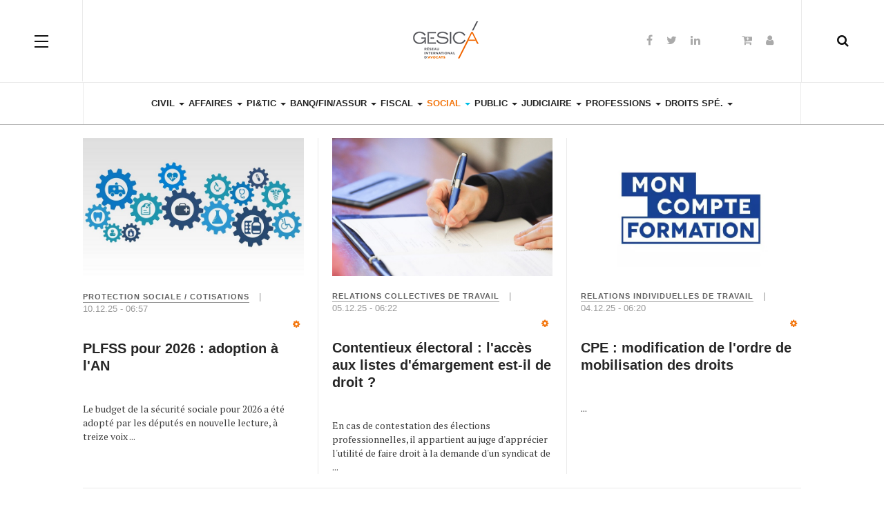

--- FILE ---
content_type: text/html; charset=utf-8
request_url: https://gesica.legalnews.fr/social.html
body_size: 10998
content:
<!DOCTYPE html><html lang="fr-fr" dir="ltr"
class='com_content view-category layout-blog itemid-2088 j31 mm-hover'><head><base href="https://gesica.legalnews.fr/social.html" /><meta http-equiv="content-type" content="text/html; charset=utf-8" /><meta name="keywords" content="legalNews : Actualité et veille juridique pour les avocats, les notaires, les experts comptables, les juristes. Chaque jour, toute l'information juridique et comptable." /><meta name="description" content="legalNews : Actualité et veille juridique pour les avocats, les notaires, les experts comptables, les juristes. Chaque jour, toute l'information juridique et comptable." /><meta name="generator" content="Joomla! - Open Source Content Management - Version 3.10.12" /><title>Social - GESICA - Toute l'actualité du droit et veille juridique pour les avocats par LEGALNEWS</title><link href="/social.feed?type=rss" rel="alternate" type="application/rss+xml" title="RSS 2.0" /><link href="/social.feed?type=atom" rel="alternate" type="application/atom+xml" title="Atom 1.0" /><link href="https://gesica.legalnews.fr/component/search/?Itemid=2088&amp;format=opensearch" rel="search" title="Valider Actualité du droit et veille juridique pour les avocats, les juristes, les notaires, les experts-comptables" type="application/opensearchdescription+xml" /><link href="/templates/ja_magz_ii/local/css/bootstrap.css" rel="stylesheet" type="text/css" /><link href="/templates/system/css/system.css" rel="stylesheet" type="text/css" /><link href="/templates/ja_magz_ii/local/css/legacy-grid.css" rel="stylesheet" type="text/css" /><link href="/plugins/system/t3/base-bs3/fonts/font-awesome/css/font-awesome.min.css" rel="stylesheet" type="text/css" /><link href="/templates/ja_magz_ii/local/css/template.css" rel="stylesheet" type="text/css" /><link href="/templates/ja_magz_ii/local/css/megamenu.css" rel="stylesheet" type="text/css" /><link href="/templates/ja_magz_ii/local/css/off-canvas.css" rel="stylesheet" type="text/css" /><link href="/templates/ja_magz_ii/fonts/font-awesome/css/font-awesome.min.css" rel="stylesheet" type="text/css" /><link href="/templates/ja_magz_ii/fonts/ionicons/css/ionicons.min.css" rel="stylesheet" type="text/css" /><link href="//fonts.googleapis.com/css?family=PT+Serif:400,700" rel="stylesheet" type="text/css" /><link href="/templates/ja_magz_ii/local/css/layouts/docs.css" rel="stylesheet" type="text/css" /><link href="/modules/mod_jbcookies/assets/css/jbcookies.css?232a15efb8fb0d709848b5513270ecfb" rel="stylesheet" type="text/css" /><link href="/media/system/css/modal.css?232a15efb8fb0d709848b5513270ecfb" rel="stylesheet" type="text/css" /> <script type="application/json" class="joomla-script-options new">{"csrf.token":"34f3201be80c19bc73691f83f9c8f195","system.paths":{"root":"","base":""}}</script> <script src="/media/jui/js/jquery.min.js?232a15efb8fb0d709848b5513270ecfb" type="text/javascript"></script> <script src="/media/jui/js/jquery-noconflict.js?232a15efb8fb0d709848b5513270ecfb" type="text/javascript"></script> <script src="/media/jui/js/jquery-migrate.min.js?232a15efb8fb0d709848b5513270ecfb" type="text/javascript"></script> <script src="/media/system/js/caption.js?232a15efb8fb0d709848b5513270ecfb" type="text/javascript"></script> <script src="/plugins/system/t3/base-bs3/bootstrap/js/bootstrap.js?232a15efb8fb0d709848b5513270ecfb" type="text/javascript"></script> <script src="/media/system/js/mootools-core.js?232a15efb8fb0d709848b5513270ecfb" type="text/javascript"></script> <script src="/media/system/js/core.js?232a15efb8fb0d709848b5513270ecfb" type="text/javascript"></script> <script src="/templates/ja_magz_ii/js/infinitive-paging.js" type="text/javascript"></script> <script src="/templates/ja_magz_ii/js/jquery.infinitescroll.js" type="text/javascript"></script> <script src="/plugins/system/t3/base-bs3/js/jquery.tap.min.js" type="text/javascript"></script> <script src="/plugins/system/t3/base-bs3/js/off-canvas.js" type="text/javascript"></script> <script src="/plugins/system/t3/base-bs3/js/script.js" type="text/javascript"></script> <script src="/plugins/system/t3/base-bs3/js/menu.js" type="text/javascript"></script> <script src="/templates/ja_magz_ii/js/jquery.cookie.js" type="text/javascript"></script> <script src="/templates/ja_magz_ii/js/script.js" type="text/javascript"></script> <script src="/plugins/system/t3/base-bs3/js/nav-collapse.js" type="text/javascript"></script> <script src="/media/system/js/mootools-more.js?232a15efb8fb0d709848b5513270ecfb" type="text/javascript"></script> <script src="/media/system/js/modal.js?232a15efb8fb0d709848b5513270ecfb" type="text/javascript"></script> <script src="/media/system/js/html5fallback.js" type="text/javascript"></script> <script type="text/javascript">jQuery(window).on('load',  function() {
				new JCaption('img.caption');
			});jQuery(function($){ initTooltips(); $("body").on("subform-row-add", initTooltips); function initTooltips (event, container) { container = container || document;$(container).find(".hasTooltip").tooltip({"html": true,"container": "body"});} });
		jQuery(function($) {
			SqueezeBox.initialize({});
			initSqueezeBox();
			$(document).on('subform-row-add', initSqueezeBox);

			function initSqueezeBox(event, container)
			{
				SqueezeBox.assign($(container || document).find('a.jbcookies').get(), {
					parse: 'rel'
				});
			}
		});

		window.jModalClose = function () {
			SqueezeBox.close();
		};

		// Add extra modal close functionality for tinyMCE-based editors
		document.onreadystatechange = function () {
			if (document.readyState == 'interactive' && typeof tinyMCE != 'undefined' && tinyMCE)
			{
				if (typeof window.jModalClose_no_tinyMCE === 'undefined')
				{
					window.jModalClose_no_tinyMCE = typeof(jModalClose) == 'function'  ?  jModalClose  :  false;

					jModalClose = function () {
						if (window.jModalClose_no_tinyMCE) window.jModalClose_no_tinyMCE.apply(this, arguments);
						tinyMCE.activeEditor.windowManager.close();
					};
				}

				if (typeof window.SqueezeBoxClose_no_tinyMCE === 'undefined')
				{
					if (typeof(SqueezeBox) == 'undefined')  SqueezeBox = {};
					window.SqueezeBoxClose_no_tinyMCE = typeof(SqueezeBox.close) == 'function'  ?  SqueezeBox.close  :  false;

					SqueezeBox.close = function () {
						if (window.SqueezeBoxClose_no_tinyMCE)  window.SqueezeBoxClose_no_tinyMCE.apply(this, arguments);
						tinyMCE.activeEditor.windowManager.close();
					};
				}
			}
		};</script> <meta name="viewport" content="width=device-width, initial-scale=1.0, maximum-scale=1.0, user-scalable=no"/><style type="text/stylesheet">@-webkit-viewport {
            width: device-width;
        }

        @-moz-viewport {
            width: device-width;
        }

        @-ms-viewport {
            width: device-width;
        }

        @-o-viewport {
            width: device-width;
        }

        @viewport {
            width: device-width;
        }</style> <script type="text/javascript">//
        if (navigator.userAgent.match(/IEMobile\/10\.0/)) {
            var msViewportStyle = document.createElement("style");
            msViewportStyle.appendChild(
                document.createTextNode("@-ms-viewport{width:auto!important}")
            );
            document.getElementsByTagName("head")[0].appendChild(msViewportStyle);
        }
        //</script> <meta name="HandheldFriendly" content="true"/><meta name="apple-mobile-web-app-capable" content="YES"/><link rel="stylesheet" href="/surcharge.css" type="text/css" /><link rel="stylesheet" href="/surcharge_gesica.css" type="text/css" /><link href="/images/favicon_GESICA.png" rel="shortcut icon" type="image/vnd.microsoft.icon" />  <script async src="https://www.googletagmanager.com/gtag/js?id=UA-17008156-1"></script> <script>window.dataLayer = window.dataLayer || [];
	  function gtag(){dataLayer.push(arguments);}
	  gtag("js", new Date());
	  gtag("config", "UA-17008156-1");</script>  <!--[if lt IE 9]> <script src="//html5shim.googlecode.com/svn/trunk/html5.js"></script> <script type="text/javascript" src="/plugins/system/t3/base-bs3/js/respond.min.js"></script> <![endif]--> <script type="text/javascript" src="//s7.addthis.com/js/300/addthis_widget.js#pubid=ra-58a27ef72c87e4f9"></script> </head><body class=""><div class="t3-wrapper search-close"><header id="t3-header" class="t3-header wrap"><div class="container"><div class="row"> <button class="btn btn-primary off-canvas-toggle " type="button" data-pos="left" data-nav="#t3-off-canvas" data-effect="off-canvas-effect-4"> <span class="patty"></span><span class="element-invisible">Off Canvas</span> </button><div id="t3-off-canvas" class="t3-off-canvas "><div class="t3-off-canvas-body"><div class="t3-module module " id="Mod99"><div class="module-inner"><h3 class="module-title "><span>MON COMPTE</span></h3><div class="module-ct"><ul class="nav nav-pills nav-stacked menu"><li class="item-129"><a href="/acces-abonne.html" class="">Accès abonné</a></li><li class="item-2425"><a href="/abonnement.html" class="">S'abonner</a></li></ul></div></div></div><div class="t3-module module " id="Mod98"><div class="module-inner"><h3 class="module-title "><span>NOS SITES</span></h3><div class="module-ct"><ul class="nav nav-pills nav-stacked menu"><li class="item-2398"><a href="https://www.legalnews.fr/" class="">LegalNews </a></li><li class="item-2401"><a href="https://www.veegee.fr/" class="">VeeGee </a></li><li class="item-2399"><a href="https://www.legalnewsnotaires.fr/" class="">LegalNews Notaires </a></li><li class="item-2402"><a href="https://www.lemondedudroit.fr/" class="">Le Monde du Droit </a></li><li class="item-2403"><a href="https://www.lemondeduchiffre.fr/" class="">Le Monde du Chiffre </a></li></ul></div></div></div><div class="t3-module module " id="Mod168"><div class="module-inner"><h3 class="module-title "><span>NOS EVENEMENTS</span></h3><div class="module-ct"><ul class="nav nav-pills nav-stacked menu"><li class="item-2404"><a href="https://www.palmaresdudroit.fr/" class="" target="_blank" rel="noopener noreferrer">Palmares du Droit </a></li><li class="item-2405"><a href="https://palmares.lemondeduchiffre.fr/" class="" target="_blank" rel="noopener noreferrer">Palmares du Chiffre </a></li><li class="item-2407"><a href="https://les100quicomptent.fr/" class="" target="_blank" rel="noopener noreferrer">Les 100 qui comptent </a></li></ul></div></div></div><div class="t3-module module " id="Mod169"><div class="module-inner"><h3 class="module-title "><span>A PROPOS</span></h3><div class="module-ct"><ul class="nav nav-pills nav-stacked menu"><li class="item-2408"><a href="/qui-sommes-nous.html" class="">Qui sommes-nous ?</a></li><li class="item-2409"><a href="/mentions-legales.html" class="">Mentions légales / CGV</a></li><li class="item-145"><a href="/contact.html" class="">Contact</a></li></ul></div></div></div></div></div><div class="col-xs-12 col-md-4 logo"><div class="logo-image logo-control"> <a href="/" title="LegalNews"> <img class="logo-img" src="/images/logo-gesica.png" alt="LegalNews"/> <img class="logo-img-sm" src="/images/logo_legalnews2-b-small2.jpg" alt="LegalNews"/> <span>LegalNews</span> </a> <small class="site-slogan">Veille personnalisée pour les professionnels du droit</small></div></div><div class="headright"><div class="head-search "> <i class="fa fa-search"></i><div class="search search-full"><form action="/social.html" method="post" class="form-inline form-search"> <label for="mod-search-searchword" class="element-invisible">Rechercher</label> <input name="searchword" autocomplete="off" id="mod-search-searchword" maxlength="200"  class="form-control search-query" type="search" size="0" placeholder="Recherche..." /> <input type="hidden" name="task" value="search" /> <input type="hidden" name="option" value="com_search" /> <input type="hidden" name="Itemid" value="2088" /></form></div></div><div class="head-social "><div class="custom hidden-xs"  ><ul class="social-list"><li><a class="facebook" title="Facebook" href="https://www.facebook.com/LegalNewsFrance/" target="_blank"><i class="fa fa-facebook"></i></a></li><li><a class="twitter" title="Twitter" href="https://twitter.com/legalnewsfrance?ref_src=twsrc%5Egoogle%7Ctwcamp%5Eserp%7Ctwgr%5Eauthor" target="_blank"><i class="fa fa-twitter"></i></a></li><li><a class="linkedin" title="LinkedIn" href="https://fr.linkedin.com/company/legalnews" target="_blank"><i class="fa fa-linkedin"></i></a></li></ul></div><div class="custom hidden-xs"  ><ul class="social-list"><li><a class="S'abonner" title="S'abonner" href="/abonnement.html?view=categories&amp;id=0"><i class="fa fa-cart-plus"></i></a></li><li><a class="Accès abonné" title="Accès abonné" href="/acces-abonne.html"><i class="fa fa-user"></i></a></li></ul></div></div></div></div></div></header><nav id="t3-mainnav" class="wrap navbar navbar-default t3-mainnav"><div class="container"><div class="navbar-header"> <button type="button" class="navbar-toggle" data-toggle="collapse" data-target=".t3-navbar-collapse"> <i class="fa fa-bars"></i> </button></div><div class="t3-navbar-collapse navbar-collapse collapse"></div><div class="t3-navbar navbar-collapse collapse"><div  class="t3-megamenu"  data-responsive="true"><ul itemscope itemtype="http://www.schema.org/SiteNavigationElement" class="nav navbar-nav level0"><li itemprop='name' class="dropdown mega" data-id="2083" data-level="1"> <a itemprop='url' class=" dropdown-toggle"  href="/civil.html"   data-target="#" data-toggle="dropdown">Civil <em class="caret"></em></a><div class="nav-child dropdown-menu mega-dropdown-menu"  ><div class="mega-dropdown-inner"><div class="row"><div class="col-xs-12 mega-col-nav" data-width="12"><div class="mega-inner"><ul itemscope itemtype="http://www.schema.org/SiteNavigationElement" class="mega-nav level1"><li itemprop='name'  data-id="2124" data-level="2"> <a itemprop='url' class=""  href="/civil/personnes.html"   data-target="#">Personnes </a></li><li itemprop='name'  data-id="2125" data-level="2"> <a itemprop='url' class=""  href="/civil/famille.html"   data-target="#">Famille </a></li><li itemprop='name'  data-id="2126" data-level="2"> <a itemprop='url' class=""  href="/civil/successions-et-liberalites.html"   data-target="#">Successions et libéralités </a></li><li itemprop='name'  data-id="2127" data-level="2"> <a itemprop='url' class=""  href="/civil/obligations.html"   data-target="#">Obligations </a></li><li itemprop='name'  data-id="2128" data-level="2"> <a itemprop='url' class=""  href="/civil/immobilier-construction.html"   data-target="#">Immobilier / Construction </a></li></ul></div></div></div></div></div></li><li itemprop='name' class="dropdown mega" data-id="2084" data-level="1"> <a itemprop='url' class=" dropdown-toggle"  href="/affaires.html"   data-target="#" data-toggle="dropdown">Affaires <em class="caret"></em></a><div class="nav-child dropdown-menu mega-dropdown-menu"  ><div class="mega-dropdown-inner"><div class="row"><div class="col-xs-12 mega-col-nav" data-width="12"><div class="mega-inner"><ul itemscope itemtype="http://www.schema.org/SiteNavigationElement" class="mega-nav level1"><li itemprop='name'  data-id="2113" data-level="2"> <a itemprop='url' class=""  href="/affaires/societes.html"   data-target="#">Sociétés </a></li><li itemprop='name'  data-id="2114" data-level="2"> <a itemprop='url' class=""  href="/affaires/contrats.html"   data-target="#">Contrats </a></li><li itemprop='name'  data-id="2115" data-level="2"> <a itemprop='url' class=""  href="/affaires/concurrence-distribution.html"   data-target="#">Concurrence / Distribution </a></li><li itemprop='name'  data-id="2116" data-level="2"> <a itemprop='url' class=""  href="/affaires/consommation.html"   data-target="#">Consommation </a></li><li itemprop='name'  data-id="2117" data-level="2"> <a itemprop='url' class=""  href="/affaires/baux-commerciaux.html"   data-target="#">Baux commerciaux </a></li><li itemprop='name'  data-id="2118" data-level="2"> <a itemprop='url' class=""  href="/affaires/entreprises-en-difficulte.html"   data-target="#">Entreprises en difficulté </a></li></ul></div></div></div></div></div></li><li itemprop='name' class="dropdown mega" data-id="2085" data-level="1"> <a itemprop='url' class=" dropdown-toggle"  href="/pitic.html"   data-target="#" data-toggle="dropdown">PI&amp;TIC <em class="caret"></em></a><div class="nav-child dropdown-menu mega-dropdown-menu"  ><div class="mega-dropdown-inner"><div class="row"><div class="col-xs-12 mega-col-nav" data-width="12"><div class="mega-inner"><ul itemscope itemtype="http://www.schema.org/SiteNavigationElement" class="mega-nav level1"><li itemprop='name'  data-id="2299" data-level="2"> <a itemprop='url' class=""  href="/pitic/propriete-intellectuelle.html"   data-target="#">Propriété intellectuelle </a></li><li itemprop='name'  data-id="2300" data-level="2"> <a itemprop='url' class=""  href="/pitic/medias.html"   data-target="#">Medias </a></li><li itemprop='name'  data-id="2301" data-level="2"> <a itemprop='url' class=""  href="/pitic/technologies-de-l-information.html"   data-target="#">Technologies de l'information </a></li><li itemprop='name'  data-id="2302" data-level="2"> <a itemprop='url' class=""  href="/pitic/telecommunications.html"   data-target="#">Télécommunications </a></li><li itemprop='name'  data-id="2303" data-level="2"> <a itemprop='url' class=""  href="/pitic/protection-des-donnees.html"   data-target="#">Protection des données </a></li></ul></div></div></div></div></div></li><li itemprop='name' class="dropdown mega" data-id="2086" data-level="1"> <a itemprop='url' class=" dropdown-toggle"  href="/banque-finance-assurance.html"   data-target="#" data-toggle="dropdown">Banq/Fin/Assur <em class="caret"></em></a><div class="nav-child dropdown-menu mega-dropdown-menu"  ><div class="mega-dropdown-inner"><div class="row"><div class="col-xs-12 mega-col-nav" data-width="12"><div class="mega-inner"><ul itemscope itemtype="http://www.schema.org/SiteNavigationElement" class="mega-nav level1"><li itemprop='name'  data-id="2348" data-level="2"> <a itemprop='url' class=""  href="/banque-finance-assurance/banque.html"   data-target="#">Banque </a></li><li itemprop='name'  data-id="2349" data-level="2"> <a itemprop='url' class=""  href="/banque-finance-assurance/finance.html"   data-target="#">Finance </a></li><li itemprop='name'  data-id="2350" data-level="2"> <a itemprop='url' class=""  href="/banque-finance-assurance/bourse.html"   data-target="#">Marchés financiers </a></li><li itemprop='name'  data-id="2351" data-level="2"> <a itemprop='url' class=""  href="/banque-finance-assurance/suretes.html"   data-target="#">Sûretés </a></li><li itemprop='name'  data-id="2352" data-level="2"> <a itemprop='url' class=""  href="/banque-finance-assurance/assurances.html"   data-target="#">Assurances </a></li></ul></div></div></div></div></div></li><li itemprop='name' class="dropdown mega" data-id="2087" data-level="1"> <a itemprop='url' class=" dropdown-toggle"  href="/fiscal.html"   data-target="#" data-toggle="dropdown">Fiscal <em class="caret"></em></a><div class="nav-child dropdown-menu mega-dropdown-menu"  ><div class="mega-dropdown-inner"><div class="row"><div class="col-xs-12 mega-col-nav" data-width="12"><div class="mega-inner"><ul itemscope itemtype="http://www.schema.org/SiteNavigationElement" class="mega-nav level1"><li itemprop='name'  data-id="2353" data-level="2"> <a itemprop='url' class=""  href="/fiscal/fiscalite-des-personnes.html"   data-target="#">Fiscalité des personnes </a></li><li itemprop='name'  data-id="2354" data-level="2"> <a itemprop='url' class=""  href="/fiscal/fiscalite-des-entreprises.html"   data-target="#">Fiscalité des entreprises </a></li><li itemprop='name'  data-id="2355" data-level="2"> <a itemprop='url' class=""  href="/fiscal/fiscalite-immobiliere.html"   data-target="#">Fiscalité immobilière </a></li><li itemprop='name'  data-id="2356" data-level="2"> <a itemprop='url' class=""  href="/fiscal/finances-publiques.html"   data-target="#">Finances publiques </a></li><li itemprop='name'  data-id="2357" data-level="2"> <a itemprop='url' class=""  href="/fiscal/procedure-fiscale.html"   data-target="#">Procédure fiscale </a></li></ul></div></div></div></div></div></li><li itemprop='name' class="current active dropdown mega" data-id="2088" data-level="1"> <a itemprop='url' class=" dropdown-toggle"  href="/social.html"   data-target="#" data-toggle="dropdown">Social <em class="caret"></em></a><div class="nav-child dropdown-menu mega-dropdown-menu"  ><div class="mega-dropdown-inner"><div class="row"><div class="col-xs-12 mega-col-nav" data-width="12"><div class="mega-inner"><ul itemscope itemtype="http://www.schema.org/SiteNavigationElement" class="mega-nav level1"><li itemprop='name'  data-id="2358" data-level="2"> <a itemprop='url' class=""  href="/social/protection-sociale-cotisations.html"   data-target="#">Protection sociale / Cotisations </a></li><li itemprop='name'  data-id="2359" data-level="2"> <a itemprop='url' class=""  href="/social/relations-individuelles-de-travail.html"   data-target="#">Relations individuelles de travail </a></li><li itemprop='name'  data-id="2360" data-level="2"> <a itemprop='url' class=""  href="/social/relations-collectives-de-travail.html"   data-target="#">Relations collectives de travail </a></li><li itemprop='name'  data-id="2361" data-level="2"> <a itemprop='url' class=""  href="/social/sante-et-securite-au-travail.html"   data-target="#">Santé et sécurité au travail </a></li></ul></div></div></div></div></div></li><li itemprop='name' class="dropdown mega" data-id="2089" data-level="1"> <a itemprop='url' class=" dropdown-toggle"  href="/public.html"   data-target="#" data-toggle="dropdown">Public <em class="caret"></em></a><div class="nav-child dropdown-menu mega-dropdown-menu"  ><div class="mega-dropdown-inner"><div class="row"><div class="col-xs-12 mega-col-nav" data-width="12"><div class="mega-inner"><ul itemscope itemtype="http://www.schema.org/SiteNavigationElement" class="mega-nav level1"><li itemprop='name'  data-id="2362" data-level="2"> <a itemprop='url' class=""  href="/public/droit-public-general.html"   data-target="#">Droit public général </a></li><li itemprop='name'  data-id="2363" data-level="2"> <a itemprop='url' class=""  href="/public/urbanisme.html"   data-target="#">Urbanisme </a></li><li itemprop='name'  data-id="2364" data-level="2"> <a itemprop='url' class=""  href="/public/environnement.html"   data-target="#">Environnement </a></li><li itemprop='name'  data-id="2365" data-level="2"> <a itemprop='url' class=""  href="/public/contrats-publics.html"   data-target="#">Contrats publics </a></li></ul></div></div></div></div></div></li><li itemprop='name' class="dropdown mega" data-id="2090" data-level="1"> <a itemprop='url' class=" dropdown-toggle"  href="/judiciaire.html"   data-target="#" data-toggle="dropdown">Judiciaire <em class="caret"></em></a><div class="nav-child dropdown-menu mega-dropdown-menu"  ><div class="mega-dropdown-inner"><div class="row"><div class="col-xs-12 mega-col-nav" data-width="12"><div class="mega-inner"><ul itemscope itemtype="http://www.schema.org/SiteNavigationElement" class="mega-nav level1"><li itemprop='name'  data-id="2366" data-level="2"> <a itemprop='url' class=""  href="/judiciaire/organisation-judiciaire.html"   data-target="#">Organisation judiciaire </a></li><li itemprop='name'  data-id="2367" data-level="2"> <a itemprop='url' class=""  href="/judiciaire/procedure-civile.html"   data-target="#">Procédure civile </a></li><li itemprop='name'  data-id="2368" data-level="2"> <a itemprop='url' class=""  href="/judiciaire/droit-penal.html"   data-target="#">Droit pénal </a></li></ul></div></div></div></div></div></li><li itemprop='name' class="dropdown mega" data-id="2091" data-level="1"> <a itemprop='url' class=" dropdown-toggle"  href="/professions.html"   data-target="#" data-toggle="dropdown">Professions <em class="caret"></em></a><div class="nav-child dropdown-menu mega-dropdown-menu"  ><div class="mega-dropdown-inner"><div class="row"><div class="col-xs-12 mega-col-nav" data-width="12"><div class="mega-inner"><ul itemscope itemtype="http://www.schema.org/SiteNavigationElement" class="mega-nav level1"><li itemprop='name'  data-id="2369" data-level="2"> <a itemprop='url' class=""  href="/professions/avocat.html"   data-target="#">Avocat </a></li><li itemprop='name'  data-id="2370" data-level="2"> <a itemprop='url' class=""  href="/professions/magistrat.html"   data-target="#">Magistrat </a></li><li itemprop='name'  data-id="2371" data-level="2"> <a itemprop='url' class=""  href="/professions/huissier.html"   data-target="#">Commissaire de justice </a></li><li itemprop='name'  data-id="2372" data-level="2"> <a itemprop='url' class=""  href="/professions/ajmj.html"   data-target="#">AJMJ </a></li></ul></div></div></div></div></div></li><li itemprop='name' class="dropdown mega" data-id="2092" data-level="1"> <a itemprop='url' class=" dropdown-toggle"  href="/droits-specialises.html"   data-target="#" data-toggle="dropdown">Droits spé. <em class="caret"></em></a><div class="nav-child dropdown-menu mega-dropdown-menu"  ><div class="mega-dropdown-inner"><div class="row"><div class="col-xs-12 mega-col-nav" data-width="12"><div class="mega-inner"><ul itemscope itemtype="http://www.schema.org/SiteNavigationElement" class="mega-nav level1"><li itemprop='name'  data-id="2373" data-level="2"> <a itemprop='url' class=""  href="/droits-specialises/associations-fondations.html"   data-target="#">Associations/Fondations </a></li><li itemprop='name'  data-id="2374" data-level="2"> <a itemprop='url' class=""  href="/droits-specialises/sante-pharmacie.html"   data-target="#">Santé/Pharmacie </a></li><li itemprop='name'  data-id="2375" data-level="2"> <a itemprop='url' class=""  href="/droits-specialises/transports.html"   data-target="#">Transports </a></li><li itemprop='name'  data-id="2376" data-level="2"> <a itemprop='url' class=""  href="/droits-specialises/tourisme.html"   data-target="#">Tourisme </a></li><li itemprop='name'  data-id="2377" data-level="2"> <a itemprop='url' class=""  href="/droits-specialises/sport.html"   data-target="#">Sport </a></li><li itemprop='name'  data-id="2378" data-level="2"> <a itemprop='url' class=""  href="/droits-specialises/energie.html"   data-target="#">Energie </a></li><li itemprop='name'  data-id="2379" data-level="2"> <a itemprop='url' class=""  href="/droits-specialises/agroalimentaire.html"   data-target="#">Agroalimentaire </a></li></ul></div></div></div></div></div></li></ul></div></div></div></nav>  <script>(function ($){
		var maps = [];
		$(maps).each (function (){
			$('li[data-id="' + this['id'] + '"]').addClass (this['class']);
		});
	})(jQuery);</script> <div id="t3-mainbody" class="container t3-mainbody"><div class="row"><div id="t3-content" class="t3-content col-xs-12"><div class="blog" itemscope itemtype="http://schema.org/Blog"><div id="item-container"><div class="items-row cols-3"><div class="equal-height equal-height-child row-0 row"><div class="item col col-sm-4 column-1 "
itemprop="blogPost" itemscope itemtype="http://schema.org/BlogPosting"><article class="default"><div class="pull-none item-image" itemprop="image"><a href="/social/protection-sociale-cotisations/117666-plfss-pour-2026-adoption-a-l-an.html" itemprop="url"> <img  src="/images/UNES/sante3.jpg" alt="Default Alt" itemprop="thumbnailUrl"/> </a></div><div class="item-content"><aside class="article-aside clearfix"><dl class="article-info  muted"><dt class="article-info-term"> Détails</dt><dd class="category-name hasTooltip" title="Catégorie : "> <i class="fa fa-folder-open"></i> <a href="/social/protection-sociale-cotisations.html" ><span itemprop="genre">Protection sociale / Cotisations</span></a></dd> |&nbsp;&nbsp;<dd class="published hasTooltip" title="Publication : "> <i class="fa fa-calendar"></i> <time datetime="2025-12-10T07:57:05+01:00" itemprop="datePublished"> 10.12.25 - 06:57 </time></dd></dl><div class="btn-group pull-right"> <a class="btn dropdown-toggle" data-toggle="dropdown" href="#"> <span class="fa fa-cog"></span> <span class="caret"><span class="element-invisible">Empty</span></span> </a><ul class="dropdown-menu"><li class="print-icon"> <a href="/social/protection-sociale-cotisations/117666-plfss-pour-2026-adoption-a-l-an.html?tmpl=component&amp;print=1&amp;layout=default&amp;page=" title="Imprimer" onclick="window.open(this.href,'win2','status=no,toolbar=no,scrollbars=yes,titlebar=no,menubar=no,resizable=yes,width=640,height=480,directories=no,location=no'); return false;" rel="nofollow"><span class="fa fa-print"></span>&#160;Imprimer&#160;</a></li><li class="email-icon"> <a href="/component/mailto/?tmpl=component&amp;template=ja_magz_ii&amp;link=774b0464b759f80a46f0ed6e683dde1d15028daa" title="E-mail" onclick="window.open(this.href,'win2','width=400,height=350,menubar=yes,resizable=yes'); return false;"><span class="fa fa-envelope"></span> E-mail</a></li></ul></div></aside><header class="article-header clearfix"><h2 class="article-title" itemprop="headline"> <a href="/social/protection-sociale-cotisations/117666-plfss-pour-2026-adoption-a-l-an.html" itemprop="url" title="PLFSS pour 2026&nbsp;: adoption à l'AN"> PLFSS pour 2026&nbsp;: adoption à l'AN</a></h2></header><section class="article-intro clearfix" itemprop="articleBody"><p><strong></strong></p> Le budget de la sécurité sociale pour 2026 a été adopté par les députés en nouvelle lecture, à treize voix ...</section></div></article></div><div class="item col col-sm-4 column-2 "
itemprop="blogPost" itemscope itemtype="http://schema.org/BlogPosting"><article class="default"><div class="pull-none item-image" itemprop="image"><a href="/social/relations-collectives-de-travail/118267-contentieux-electoral-l-acces-aux-listes-d-emargement-est-il-de-droit.html" itemprop="url"> <img  src="/images/UNES/contrat-signature21.jpg" alt="Default Alt" itemprop="thumbnailUrl"/> </a></div><div class="item-content"><aside class="article-aside clearfix"><dl class="article-info  muted"><dt class="article-info-term"> Détails</dt><dd class="category-name hasTooltip" title="Catégorie : "> <i class="fa fa-folder-open"></i> <a href="/social/relations-collectives-de-travail.html" ><span itemprop="genre">Relations collectives de travail</span></a></dd> |&nbsp;&nbsp;<dd class="published hasTooltip" title="Publication : "> <i class="fa fa-calendar"></i> <time datetime="2025-12-05T07:22:38+01:00" itemprop="datePublished"> 05.12.25 - 06:22 </time></dd></dl><div class="btn-group pull-right"> <a class="btn dropdown-toggle" data-toggle="dropdown" href="#"> <span class="fa fa-cog"></span> <span class="caret"><span class="element-invisible">Empty</span></span> </a><ul class="dropdown-menu"><li class="print-icon"> <a href="/social/relations-collectives-de-travail/118267-contentieux-electoral-l-acces-aux-listes-d-emargement-est-il-de-droit.html?tmpl=component&amp;print=1&amp;layout=default&amp;page=" title="Imprimer" onclick="window.open(this.href,'win2','status=no,toolbar=no,scrollbars=yes,titlebar=no,menubar=no,resizable=yes,width=640,height=480,directories=no,location=no'); return false;" rel="nofollow"><span class="fa fa-print"></span>&#160;Imprimer&#160;</a></li><li class="email-icon"> <a href="/component/mailto/?tmpl=component&amp;template=ja_magz_ii&amp;link=357cad0efa2adcdaecf9c19330456f469ed92fd4" title="E-mail" onclick="window.open(this.href,'win2','width=400,height=350,menubar=yes,resizable=yes'); return false;"><span class="fa fa-envelope"></span> E-mail</a></li></ul></div></aside><header class="article-header clearfix"><h2 class="article-title" itemprop="headline"> <a href="/social/relations-collectives-de-travail/118267-contentieux-electoral-l-acces-aux-listes-d-emargement-est-il-de-droit.html" itemprop="url" title="Contentieux électoral&nbsp;: l'accès aux listes d'émargement est-il de droit ?"> Contentieux électoral&nbsp;: l'accès aux listes d'émargement est-il de droit ?</a></h2></header><section class="article-intro clearfix" itemprop="articleBody"><p><strong></strong></p> En cas de contestation des élections professionnelles, il appartient au juge d'apprécier l'utilité de faire droit à la demande d'un syndicat de ...</section></div></article></div><div class="item col col-sm-4 column-3 "
itemprop="blogPost" itemscope itemtype="http://schema.org/BlogPosting"><article class="default"><div class="pull-none item-image" itemprop="image"><a href="/social/relations-individuelles-de-travail/118278-cpe-modification-de-l-ordre-de-mobilisation-des-droits.html" itemprop="url"> <img  src="/images/UNES/cpf.jpg" alt="Default Alt" itemprop="thumbnailUrl"/> </a></div><div class="item-content"><aside class="article-aside clearfix"><dl class="article-info  muted"><dt class="article-info-term"> Détails</dt><dd class="category-name hasTooltip" title="Catégorie : "> <i class="fa fa-folder-open"></i> <a href="/social/relations-individuelles-de-travail.html" ><span itemprop="genre">Relations individuelles de travail</span></a></dd> |&nbsp;&nbsp;<dd class="published hasTooltip" title="Publication : "> <i class="fa fa-calendar"></i> <time datetime="2025-12-04T07:20:08+01:00" itemprop="datePublished"> 04.12.25 - 06:20 </time></dd></dl><div class="btn-group pull-right"> <a class="btn dropdown-toggle" data-toggle="dropdown" href="#"> <span class="fa fa-cog"></span> <span class="caret"><span class="element-invisible">Empty</span></span> </a><ul class="dropdown-menu"><li class="print-icon"> <a href="/social/relations-individuelles-de-travail/118278-cpe-modification-de-l-ordre-de-mobilisation-des-droits.html?tmpl=component&amp;print=1&amp;layout=default&amp;page=" title="Imprimer" onclick="window.open(this.href,'win2','status=no,toolbar=no,scrollbars=yes,titlebar=no,menubar=no,resizable=yes,width=640,height=480,directories=no,location=no'); return false;" rel="nofollow"><span class="fa fa-print"></span>&#160;Imprimer&#160;</a></li><li class="email-icon"> <a href="/component/mailto/?tmpl=component&amp;template=ja_magz_ii&amp;link=d09c50363a1336d8495df5bcf327b78d478529eb" title="E-mail" onclick="window.open(this.href,'win2','width=400,height=350,menubar=yes,resizable=yes'); return false;"><span class="fa fa-envelope"></span> E-mail</a></li></ul></div></aside><header class="article-header clearfix"><h2 class="article-title" itemprop="headline"> <a href="/social/relations-individuelles-de-travail/118278-cpe-modification-de-l-ordre-de-mobilisation-des-droits.html" itemprop="url" title="CPE&nbsp;: modification de l'ordre de mobilisation des droits"> CPE&nbsp;: modification de l'ordre de mobilisation des droits</a></h2></header><section class="article-intro clearfix" itemprop="articleBody"><p><strong></strong></p> ...</section></div></article></div></div></div><div class="items-row cols-3"><div class="equal-height equal-height-child row-1 row"><div class="item col col-sm-4 column-1 "
itemprop="blogPost" itemscope itemtype="http://schema.org/BlogPosting"><article class="default"><div class="pull-none item-image" itemprop="image"><a href="/social/protection-sociale-cotisations/118234-commercant-en-redressement-l-urssaf-doit-elle-declarer-sa-creance.html" itemprop="url"> <img  src="/images/UNES/commerce-devanture4.jpg" alt="Default Alt" itemprop="thumbnailUrl"/> </a></div><div class="item-content"><aside class="article-aside clearfix"><dl class="article-info  muted"><dt class="article-info-term"> Détails</dt><dd class="category-name hasTooltip" title="Catégorie : "> <i class="fa fa-folder-open"></i> <a href="/social/protection-sociale-cotisations.html" ><span itemprop="genre">Protection sociale / Cotisations</span></a></dd> |&nbsp;&nbsp;<dd class="published hasTooltip" title="Publication : "> <i class="fa fa-calendar"></i> <time datetime="2025-12-03T07:27:43+01:00" itemprop="datePublished"> 03.12.25 - 06:27 </time></dd></dl><div class="btn-group pull-right"> <a class="btn dropdown-toggle" data-toggle="dropdown" href="#"> <span class="fa fa-cog"></span> <span class="caret"><span class="element-invisible">Empty</span></span> </a><ul class="dropdown-menu"><li class="print-icon"> <a href="/social/protection-sociale-cotisations/118234-commercant-en-redressement-l-urssaf-doit-elle-declarer-sa-creance.html?tmpl=component&amp;print=1&amp;layout=default&amp;page=" title="Imprimer" onclick="window.open(this.href,'win2','status=no,toolbar=no,scrollbars=yes,titlebar=no,menubar=no,resizable=yes,width=640,height=480,directories=no,location=no'); return false;" rel="nofollow"><span class="fa fa-print"></span>&#160;Imprimer&#160;</a></li><li class="email-icon"> <a href="/component/mailto/?tmpl=component&amp;template=ja_magz_ii&amp;link=9494f34877456015773ff3f7796bed357a084d29" title="E-mail" onclick="window.open(this.href,'win2','width=400,height=350,menubar=yes,resizable=yes'); return false;"><span class="fa fa-envelope"></span> E-mail</a></li></ul></div></aside><header class="article-header clearfix"><h2 class="article-title" itemprop="headline"> <a href="/social/protection-sociale-cotisations/118234-commercant-en-redressement-l-urssaf-doit-elle-declarer-sa-creance.html" itemprop="url" title="Commerçant en redressement&nbsp;: l'Urssaf doit-elle déclarer sa créance ?"> Commerçant en redressement&nbsp;: l'Urssaf doit-elle déclarer sa créance ?</a></h2></header><section class="article-intro clearfix" itemprop="articleBody"><p><strong></strong></p> Censure de l'arrêt d'appel qui&nbsp;dispense l'Urssaf de l'obligation de déclaration de ses créances à l'encontre d'un entrepreneur individuel au ...</section></div></article></div><div class="item col col-sm-4 column-2 "
itemprop="blogPost" itemscope itemtype="http://schema.org/BlogPosting"><article class="default"><div class="pull-none item-image" itemprop="image"><a href="/social/sante-et-securite-au-travail/118248-actions-en-reconnaissance-d-une-maladie-professionnelle-et-de-l-origine-professionnelle-de-l-inaptitude.html" itemprop="url"> <img  src="/images/UNES/sablier10.jpg" alt="Default Alt" itemprop="thumbnailUrl"/> </a></div><div class="item-content"><aside class="article-aside clearfix"><dl class="article-info  muted"><dt class="article-info-term"> Détails</dt><dd class="category-name hasTooltip" title="Catégorie : "> <i class="fa fa-folder-open"></i> <a href="/social/sante-et-securite-au-travail.html" ><span itemprop="genre">Santé et sécurité au travail</span></a></dd> |&nbsp;&nbsp;<dd class="published hasTooltip" title="Publication : "> <i class="fa fa-calendar"></i> <time datetime="2025-12-02T07:45:50+01:00" itemprop="datePublished"> 02.12.25 - 06:45 </time></dd></dl><div class="btn-group pull-right"> <a class="btn dropdown-toggle" data-toggle="dropdown" href="#"> <span class="fa fa-cog"></span> <span class="caret"><span class="element-invisible">Empty</span></span> </a><ul class="dropdown-menu"><li class="print-icon"> <a href="/social/sante-et-securite-au-travail/118248-actions-en-reconnaissance-d-une-maladie-professionnelle-et-de-l-origine-professionnelle-de-l-inaptitude.html?tmpl=component&amp;print=1&amp;layout=default&amp;page=" title="Imprimer" onclick="window.open(this.href,'win2','status=no,toolbar=no,scrollbars=yes,titlebar=no,menubar=no,resizable=yes,width=640,height=480,directories=no,location=no'); return false;" rel="nofollow"><span class="fa fa-print"></span>&#160;Imprimer&#160;</a></li><li class="email-icon"> <a href="/component/mailto/?tmpl=component&amp;template=ja_magz_ii&amp;link=cc29ecdb3dd50002a31c87b351eded7e1eeb9833" title="E-mail" onclick="window.open(this.href,'win2','width=400,height=350,menubar=yes,resizable=yes'); return false;"><span class="fa fa-envelope"></span> E-mail</a></li></ul></div></aside><header class="article-header clearfix"><h2 class="article-title" itemprop="headline"> <a href="/social/sante-et-securite-au-travail/118248-actions-en-reconnaissance-d-une-maladie-professionnelle-et-de-l-origine-professionnelle-de-l-inaptitude.html" itemprop="url" title="Actions en reconnaissance d'une maladie professionnelle et de l'origine professionnelle de l'inaptitude"> Actions en reconnaissance d'une maladie professionnelle et de l'origine professionnelle de l'inaptitude</a></h2></header><section class="article-intro clearfix" itemprop="articleBody"><p><strong></strong></p> L’action en reconnaissance d’une maladie professionnelle n'interrompt pas la prescription de l’action en reconnaissance de l’origine ...</section></div></article></div><div class="item col col-sm-4 column-3 "
itemprop="blogPost" itemscope itemtype="http://schema.org/BlogPosting"><article class="default"><div class="pull-none item-image" itemprop="image"><a href="/social/relations-individuelles-de-travail/118116-licenciement-economique-le-chiffre-d-affaires-n-est-pas-le-seul-critere.html" itemprop="url"> <img  src="/images/UNES/fleche2.jpg" alt="Default Alt" itemprop="thumbnailUrl"/> </a></div><div class="item-content"><aside class="article-aside clearfix"><dl class="article-info  muted"><dt class="article-info-term"> Détails</dt><dd class="category-name hasTooltip" title="Catégorie : "> <i class="fa fa-folder-open"></i> <a href="/social/relations-individuelles-de-travail.html" ><span itemprop="genre">Relations individuelles de travail</span></a></dd> |&nbsp;&nbsp;<dd class="published hasTooltip" title="Publication : "> <i class="fa fa-calendar"></i> <time datetime="2025-11-28T07:08:39+01:00" itemprop="datePublished"> 28.11.25 - 06:08 </time></dd></dl><div class="btn-group pull-right"> <a class="btn dropdown-toggle" data-toggle="dropdown" href="#"> <span class="fa fa-cog"></span> <span class="caret"><span class="element-invisible">Empty</span></span> </a><ul class="dropdown-menu"><li class="print-icon"> <a href="/social/relations-individuelles-de-travail/118116-licenciement-economique-le-chiffre-d-affaires-n-est-pas-le-seul-critere.html?tmpl=component&amp;print=1&amp;layout=default&amp;page=" title="Imprimer" onclick="window.open(this.href,'win2','status=no,toolbar=no,scrollbars=yes,titlebar=no,menubar=no,resizable=yes,width=640,height=480,directories=no,location=no'); return false;" rel="nofollow"><span class="fa fa-print"></span>&#160;Imprimer&#160;</a></li><li class="email-icon"> <a href="/component/mailto/?tmpl=component&amp;template=ja_magz_ii&amp;link=f123e53a77361cf0467b03cbbab0d7d1d1bda6a8" title="E-mail" onclick="window.open(this.href,'win2','width=400,height=350,menubar=yes,resizable=yes'); return false;"><span class="fa fa-envelope"></span> E-mail</a></li></ul></div></aside><header class="article-header clearfix"><h2 class="article-title" itemprop="headline"> <a href="/social/relations-individuelles-de-travail/118116-licenciement-economique-le-chiffre-d-affaires-n-est-pas-le-seul-critere.html" itemprop="url" title="Licenciement économique&nbsp;: le chiffre d'affaires n'est pas le seul critère "> Licenciement économique&nbsp;: le chiffre d'affaires n'est pas le seul critère </a></h2></header><section class="article-intro clearfix" itemprop="articleBody"><p><strong></strong></p> Lorsque l'employeur qui prononce&nbsp;un licenciement économique n'est pas en mesure de justifier d'une baisse significative du chiffre d'affaires ...</section></div></article></div></div></div><div class="items-row cols-3"><div class="equal-height equal-height-child row-2 row"><div class="item col col-sm-4 column-1 "
itemprop="blogPost" itemscope itemtype="http://schema.org/BlogPosting"><article class="default"><div class="pull-none item-image" itemprop="image"><a href="/social/relations-collectives-de-travail/118095-des-plaisanteries-connotees-peuvent-constituer-des-faits-de-harcelement-sexuel.html" itemprop="url"> <img  src="/images/UNES/travail-bureau10.jpg" alt="Default Alt" itemprop="thumbnailUrl"/> </a></div><div class="item-content"><aside class="article-aside clearfix"><dl class="article-info  muted"><dt class="article-info-term"> Détails</dt><dd class="category-name hasTooltip" title="Catégorie : "> <i class="fa fa-folder-open"></i> <a href="/social/relations-collectives-de-travail.html" ><span itemprop="genre">Relations collectives de travail</span></a></dd> |&nbsp;&nbsp;<dd class="published hasTooltip" title="Publication : "> <i class="fa fa-calendar"></i> <time datetime="2025-11-26T07:00:00+01:00" itemprop="datePublished"> 26.11.25 - 06:00 </time></dd></dl><div class="btn-group pull-right"> <a class="btn dropdown-toggle" data-toggle="dropdown" href="#"> <span class="fa fa-cog"></span> <span class="caret"><span class="element-invisible">Empty</span></span> </a><ul class="dropdown-menu"><li class="print-icon"> <a href="/social/relations-collectives-de-travail/118095-des-plaisanteries-connotees-peuvent-constituer-des-faits-de-harcelement-sexuel.html?tmpl=component&amp;print=1&amp;layout=default&amp;page=" title="Imprimer" onclick="window.open(this.href,'win2','status=no,toolbar=no,scrollbars=yes,titlebar=no,menubar=no,resizable=yes,width=640,height=480,directories=no,location=no'); return false;" rel="nofollow"><span class="fa fa-print"></span>&#160;Imprimer&#160;</a></li><li class="email-icon"> <a href="/component/mailto/?tmpl=component&amp;template=ja_magz_ii&amp;link=2ff40d4bac4113e534b37903d8cc83b23af1c007" title="E-mail" onclick="window.open(this.href,'win2','width=400,height=350,menubar=yes,resizable=yes'); return false;"><span class="fa fa-envelope"></span> E-mail</a></li></ul></div></aside><header class="article-header clearfix"><h2 class="article-title" itemprop="headline"> <a href="/social/relations-collectives-de-travail/118095-des-plaisanteries-connotees-peuvent-constituer-des-faits-de-harcelement-sexuel.html" itemprop="url" title="Des plaisanteries connotées peuvent constituer des faits de harcèlement sexuel"> Des plaisanteries connotées peuvent constituer des faits de harcèlement sexuel</a></h2></header><section class="article-intro clearfix" itemprop="articleBody"><p><strong></strong></p> Des propos familiers, des gestes déplacés et des plaisanteries à connotation sexuelle, ayant entraîné l'altération de l'état de santé d'une ...</section></div></article></div><div class="item col col-sm-4 column-2 "
itemprop="blogPost" itemscope itemtype="http://schema.org/BlogPosting"><article class="default"><div class="pull-none item-image" itemprop="image"><a href="/social/relations-collectives-de-travail/118150-ccn-des-professions-reglementees-aupres-des-juridictions-organisations-representatives.html" itemprop="url"> <img  src="/images/UNES/foule3.jpg" alt="Default Alt" itemprop="thumbnailUrl"/> </a></div><div class="item-content"><aside class="article-aside clearfix"><dl class="article-info  muted"><dt class="article-info-term"> Détails</dt><dd class="category-name hasTooltip" title="Catégorie : "> <i class="fa fa-folder-open"></i> <a href="/social/relations-collectives-de-travail.html" ><span itemprop="genre">Relations collectives de travail</span></a></dd> |&nbsp;&nbsp;<dd class="published hasTooltip" title="Publication : "> <i class="fa fa-calendar"></i> <time datetime="2025-11-25T07:13:30+01:00" itemprop="datePublished"> 25.11.25 - 06:13 </time></dd></dl><div class="btn-group pull-right"> <a class="btn dropdown-toggle" data-toggle="dropdown" href="#"> <span class="fa fa-cog"></span> <span class="caret"><span class="element-invisible">Empty</span></span> </a><ul class="dropdown-menu"><li class="print-icon"> <a href="/social/relations-collectives-de-travail/118150-ccn-des-professions-reglementees-aupres-des-juridictions-organisations-representatives.html?tmpl=component&amp;print=1&amp;layout=default&amp;page=" title="Imprimer" onclick="window.open(this.href,'win2','status=no,toolbar=no,scrollbars=yes,titlebar=no,menubar=no,resizable=yes,width=640,height=480,directories=no,location=no'); return false;" rel="nofollow"><span class="fa fa-print"></span>&#160;Imprimer&#160;</a></li><li class="email-icon"> <a href="/component/mailto/?tmpl=component&amp;template=ja_magz_ii&amp;link=8ca40114c34ee89c9d203ee784357f835659eb08" title="E-mail" onclick="window.open(this.href,'win2','width=400,height=350,menubar=yes,resizable=yes'); return false;"><span class="fa fa-envelope"></span> E-mail</a></li></ul></div></aside><header class="article-header clearfix"><h2 class="article-title" itemprop="headline"> <a href="/social/relations-collectives-de-travail/118150-ccn-des-professions-reglementees-aupres-des-juridictions-organisations-representatives.html" itemprop="url" title="CCN des professions réglementées auprès des juridictions&nbsp;: organisations représentatives"> CCN des professions réglementées auprès des juridictions&nbsp;: organisations représentatives</a></h2></header><section class="article-intro clearfix" itemprop="articleBody"><p><strong></strong></p> Publication au JO de deux arrêtés fixant la liste des organisations syndicales reconnues représentatives et la liste des organisations ...</section></div></article></div><div class="item col col-sm-4 column-3 "
itemprop="blogPost" itemscope itemtype="http://schema.org/BlogPosting"><article class="default"><div class="pull-none item-image" itemprop="image"><a href="/social/relations-individuelles-de-travail/118024-discrimination-liee-a-l-etat-de-sante-absence-d-exigence-de-comparaison-avec-d-autres-salaries.html" itemprop="url"> <img  src="/images/UNES/discrimination-racisme.jpg" alt="Default Alt" itemprop="thumbnailUrl"/> </a></div><div class="item-content"><aside class="article-aside clearfix"><dl class="article-info  muted"><dt class="article-info-term"> Détails</dt><dd class="category-name hasTooltip" title="Catégorie : "> <i class="fa fa-folder-open"></i> <a href="/social/relations-individuelles-de-travail.html" ><span itemprop="genre">Relations individuelles de travail</span></a></dd> |&nbsp;&nbsp;<dd class="published hasTooltip" title="Publication : "> <i class="fa fa-calendar"></i> <time datetime="2025-11-24T07:00:00+01:00" itemprop="datePublished"> 24.11.25 - 06:00 </time></dd></dl><div class="btn-group pull-right"> <a class="btn dropdown-toggle" data-toggle="dropdown" href="#"> <span class="fa fa-cog"></span> <span class="caret"><span class="element-invisible">Empty</span></span> </a><ul class="dropdown-menu"><li class="print-icon"> <a href="/social/relations-individuelles-de-travail/118024-discrimination-liee-a-l-etat-de-sante-absence-d-exigence-de-comparaison-avec-d-autres-salaries.html?tmpl=component&amp;print=1&amp;layout=default&amp;page=" title="Imprimer" onclick="window.open(this.href,'win2','status=no,toolbar=no,scrollbars=yes,titlebar=no,menubar=no,resizable=yes,width=640,height=480,directories=no,location=no'); return false;" rel="nofollow"><span class="fa fa-print"></span>&#160;Imprimer&#160;</a></li><li class="email-icon"> <a href="/component/mailto/?tmpl=component&amp;template=ja_magz_ii&amp;link=29b5a892a115ce582cd5842a492a5035461a9178" title="E-mail" onclick="window.open(this.href,'win2','width=400,height=350,menubar=yes,resizable=yes'); return false;"><span class="fa fa-envelope"></span> E-mail</a></li></ul></div></aside><header class="article-header clearfix"><h2 class="article-title" itemprop="headline"> <a href="/social/relations-individuelles-de-travail/118024-discrimination-liee-a-l-etat-de-sante-absence-d-exigence-de-comparaison-avec-d-autres-salaries.html" itemprop="url" title="Discrimination liée à l'état de santé&nbsp;: absence d'exigence de comparaison avec d'autres salariés"> Discrimination liée à l'état de santé&nbsp;: absence d'exigence de comparaison avec d'autres salariés</a></h2></header><section class="article-intro clearfix" itemprop="articleBody"><p><strong></strong></p> Le fait d'imposer à un salarié une formation un jour non travaillé au titre d'un mi-temps thérapeutique suffit à faire présumer une ...</section></div></article></div></div></div></div><div class="pagination"><p class="counter pull-right"> JLIB_HTML_PAGE_CURRENT_OF_TOTAL</p><ul class="pagination"><li class="disabled"><a>JLIB_HTML_START</a></li><li class="disabled"><a>Précédent</a></li><li class="active"><a>1</a></li><li><a title="2" href="/social.html?start=9">2</a></li><li><a title="3" href="/social.html?start=18">3</a></li><li><a title="4" href="/social.html?start=27">4</a></li><li><a title="5" href="/social.html?start=36">5</a></li><li><a title="6" href="/social.html?start=45">6</a></li><li><a title="7" href="/social.html?start=54">7</a></li><li><a title="8" href="/social.html?start=63">8</a></li><li><a title="9" href="/social.html?start=72">9</a></li><li><a title="10" href="/social.html?start=81">10</a></li><li><a title="Suivant" href="/social.html?start=9">Suivant</a></li><li><a title="JLIB_HTML_END" href="/social.html?start=6021">JLIB_HTML_END</a></li></ul></div><div id="infinity-next" class="btn btn-primary  hide" data-limit="9" data-url="https://gesica.legalnews.fr/social.html" data-mode="manual" data-pages="670" data-finishedmsg="C'est fini !">Voir plus d'articles...</div></div></div></div></div><div id="t3-section" class="t3-section-wrap wrap"><div class="container"><div class="t3-module module " id="Mod157"><div class="module-inner"><h3 class="module-title "><span>Judiciaire</span></h3><div class="module-ct"><div class="category-module article-list"><a class="btn btn-more" href="/social.html" title="More">Plus d'articles</a><div class="items-row cols-3 "><div class="equal-height equal-height-child row"><div class="item col column-1 col-sm-4"><article class="default" ><div class="pull-none item-image" itemprop="image"><a href="/judiciaire/procedure-civile/118351-notification-par-huissier-le-nom-sur-la-boite-aux-lettres-ne-suffit-pas-a-etablir-son-domicile.html" itemprop="url"> <img  src="/images/UNES/boite-aux-lettres.jpg" alt="Default Alt" itemprop="thumbnailUrl"/> </a></div><div class="item-content"><aside class="article-aside clearfix"><dl class="article-info  muted"><dt class="article-info-term"></dt><dd title="" class="category-name hasTooltip" data-original-title="Catégorie"> <a href="/judiciaire/procedure-civile.html"> - Procédure civile</a></dd><dd title="" class="published hasTooltip" data-original-title="Publication"> <time itemprop="datePublished" datetime="2025-12-10 06:01:43"> 6 hours ago </time></dd></dl></aside><header class="article-header clearfix"><h2 itemprop="name" class="article-title"> <a title="Notification par huissier : le nom sur la boîte aux lettres ne suffit pas à établir son domicile" itemprop="url" href="/judiciaire/procedure-civile/118351-notification-par-huissier-le-nom-sur-la-boite-aux-lettres-ne-suffit-pas-a-etablir-son-domicile.html"> Notification par huissier : le nom sur la boîte aux lettres ne suffit pas à établir son domicile </a></h2></header><section itemprop="articleBody" class="article-intro clearfix"> Le seul nom du destinataire de l’acte sur la boîte aux lettres ne suffit pas à établir son domicile.</section></div></article></div><div class="item col column-1 col-sm-4"><article class="default" ><div class="pull-none item-image" itemprop="image"><a href="/judiciaire/droit-penal/118334-qpc-nouvelles-regles-d-examen-d-une-demande-de-relevement-d-une-interdiction.html" itemprop="url"> <img  src="/images/UNES/justice-palais2.jpg" alt="Default Alt" itemprop="thumbnailUrl"/> </a></div><div class="item-content"><aside class="article-aside clearfix"><dl class="article-info  muted"><dt class="article-info-term"></dt><dd title="" class="category-name hasTooltip" data-original-title="Catégorie"> <a href="/judiciaire/droit-penal.html"> - Droit pénal</a></dd><dd title="" class="published hasTooltip" data-original-title="Publication"> <time itemprop="datePublished" datetime="2025-12-09 06:56:30"> 1 day ago </time></dd></dl></aside><header class="article-header clearfix"><h2 itemprop="name" class="article-title"> <a title="QPC : nouvelles règles d'examen d'une demande de relèvement d'une interdiction" itemprop="url" href="/judiciaire/droit-penal/118334-qpc-nouvelles-regles-d-examen-d-une-demande-de-relevement-d-une-interdiction.html"> QPC : nouvelles règles d'examen d'une demande de relèvement d'une interdiction </a></h2></header><section itemprop="articleBody" class="article-intro clearfix"> Le Conseil constitutionnel juge conforme à la Constitution les dispositions législatives relatives au régime transitoire pour l’application des...</section></div></article></div><div class="item col column-1 col-sm-4"><article class="default" ><div class="pull-none item-image" itemprop="image"><a href="/judiciaire/droit-penal/118316-qpc-l-execution-provisoire-de-toute-sanction-penale-doit-etre-specifiquement-motivee.html" itemprop="url"> <img  src="/images/UNES/justice7.jpg" alt="Default Alt" itemprop="thumbnailUrl"/> </a></div><div class="item-content"><aside class="article-aside clearfix"><dl class="article-info  muted"><dt class="article-info-term"></dt><dd title="" class="category-name hasTooltip" data-original-title="Catégorie"> <a href="/judiciaire/droit-penal.html"> - Droit pénal</a></dd><dd title="" class="published hasTooltip" data-original-title="Publication"> <time itemprop="datePublished" datetime="2025-12-08 07:07:35"> 2 days ago </time></dd></dl></aside><header class="article-header clearfix"><h2 itemprop="name" class="article-title"> <a title="QPC : l'exécution provisoire de toute sanction pénale doit être spécifiquement motivée" itemprop="url" href="/judiciaire/droit-penal/118316-qpc-l-execution-provisoire-de-toute-sanction-penale-doit-etre-specifiquement-motivee.html"> QPC : l'exécution provisoire de toute sanction pénale doit être spécifiquement motivée </a></h2></header><section itemprop="articleBody" class="article-intro clearfix"> Le Conseil constitutionnel a jugé conforme, sous réserve, à la Constitution les dispositions législatives relatives à la modalités d'exécution des...</section></div></article></div></div></div><div class="items-row cols-3 "><div class="equal-height equal-height-child row"><div class="item col column-1 col-sm-4"><article class="default" ><div class="pull-none item-image" itemprop="image"><a href="/judiciaire/droit-penal/118285-manque-de-soins-apportes-a-un-detenu-la-france-condamnee-par-la-cedh.html" itemprop="url"> <img  src="/images/UNES/medecin8.jpg" alt="Default Alt" itemprop="thumbnailUrl"/> </a></div><div class="item-content"><aside class="article-aside clearfix"><dl class="article-info  muted"><dt class="article-info-term"></dt><dd title="" class="category-name hasTooltip" data-original-title="Catégorie"> <a href="/judiciaire/droit-penal.html"> - Droit pénal</a></dd><dd title="" class="published hasTooltip" data-original-title="Publication"> <time itemprop="datePublished" datetime="2025-12-05 06:10:11"> 5 days ago </time></dd></dl></aside><header class="article-header clearfix"><h2 itemprop="name" class="article-title"> <a title="Manque de soins apportés à un détenu : la France condamnée par la CEDH" itemprop="url" href="/judiciaire/droit-penal/118285-manque-de-soins-apportes-a-un-detenu-la-france-condamnee-par-la-cedh.html"> Manque de soins apportés à un détenu : la France condamnée par la CEDH </a></h2></header><section itemprop="articleBody" class="article-intro clearfix"> La prise en charge médicale, condition du maintien en détention de l’ex-chef militaire de l’organisation séparatiste basque ETA, atteint d’une...</section></div></article></div><div class="item col column-1 col-sm-4"><article class="default" ><div class="pull-none item-image" itemprop="image"><a href="/judiciaire/procedure-civile/118208-cpam-et-indu-precision-sur-l-interruption-de-la-prescription-triennale.html" itemprop="url"> <img  src="/images/UNES/calendrier5.jpg" alt="Default Alt" itemprop="thumbnailUrl"/> </a></div><div class="item-content"><aside class="article-aside clearfix"><dl class="article-info  muted"><dt class="article-info-term"></dt><dd title="" class="category-name hasTooltip" data-original-title="Catégorie"> <a href="/judiciaire/procedure-civile.html"> - Procédure civile</a></dd><dd title="" class="published hasTooltip" data-original-title="Publication"> <time itemprop="datePublished" datetime="2025-12-04 06:00:00"> 6 days ago </time></dd></dl></aside><header class="article-header clearfix"><h2 itemprop="name" class="article-title"> <a title="CPAM et indu : précision sur l'interruption de la prescription triennale" itemprop="url" href="/judiciaire/procedure-civile/118208-cpam-et-indu-precision-sur-l-interruption-de-la-prescription-triennale.html"> CPAM et indu : précision sur l'interruption de la prescription triennale </a></h2></header><section itemprop="articleBody" class="article-intro clearfix"> L'envoi d'une notification d'indu par une caisse primaire d'assurance maladie, à travers une LRAR, interrompt la prescription triennale,...</section></div></article></div><div class="item col column-1 col-sm-4"><article class="default" ><div class="pull-none item-image" itemprop="image"><a href="/judiciaire/droit-penal/118252-apologie-du-terrorisme-et-liberte-d-expression.html" itemprop="url"> <img  src="/images/UNES/micro.jpg" alt="Default Alt" itemprop="thumbnailUrl"/> </a></div><div class="item-content"><aside class="article-aside clearfix"><dl class="article-info  muted"><dt class="article-info-term"></dt><dd title="" class="category-name hasTooltip" data-original-title="Catégorie"> <a href="/judiciaire/droit-penal.html"> - Droit pénal</a></dd><dd title="" class="published hasTooltip" data-original-title="Publication"> <time itemprop="datePublished" datetime="2025-12-03 07:31:24"> 1 week ago </time></dd></dl></aside><header class="article-header clearfix"><h2 itemprop="name" class="article-title"> <a title="Apologie du terrorisme et liberté d'expression" itemprop="url" href="/judiciaire/droit-penal/118252-apologie-du-terrorisme-et-liberte-d-expression.html"> Apologie du terrorisme et liberté d'expression </a></h2></header><section itemprop="articleBody" class="article-intro clearfix"> A l'issue de neuf années de procédure, la Cour de cassation valide la condamnation de l'ancien membre d’Action directe Jean-Marc Rouillan&nbsp;à huit...</section></div></article></div></div></div></div></div></div></div></div></div><footer id="t3-footer" class="wrap t3-footer"><div class="container"><div class="footer-detail"><section class="t3-copyright"><div class="row"><div class="col-md-12 copyright "><div class="ja-copyright"><small>Copyright © 2025 LegalNews - Tous droits réservés - Réalisation : <a href="http://www.mediamatis.com/" target="_blank">Mediamatis</a></small> <small>LegalNews est une société du <a href="http://www.ficade.fr/" target="_blank">Groupe Ficade</a></small> <small>15 avenue de la Grande Armée 75116 Paris&nbsp;&nbsp;-&nbsp;&nbsp;Tél : 33 (0)1 56 79 89 89&nbsp;&nbsp;-&nbsp;&nbsp;Fax : 33 (0)1 56 79 89 90&nbsp;&nbsp;-&nbsp;&nbsp;<a href="mailto:contact@legalnews.fr">contact@legalnews.fr</a></small></div><noscript><strong>JavaScript is currently disabled.</strong>Please enable it for a better experience of <a href="http://2glux.com/projects/jumi">Jumi</a>.</noscript><div class="jb-cookie bottom black green  robots-noindex robots-nofollow robots-nocontent" style="display: none;"><div class="jb-cookie-bg black"></div><p class="jb-cookie-title">Charte d'utilisation des cookies</p><p>LegalNews est un site d'information professionnelle qui ne fait appel à aucun cookies tiers à des fins commerciales.
Seuls des cookies de navigation nécessaires au bon fonctionnement du site sont utilisés.</p><div class="jb-accept btn green">Ok, j'ai compris</div></div> <script type="text/javascript">jQuery(document).ready(function () { 
    	function setCookie(c_name,value,exdays,domain) {
			if (domain != '') {domain = '; domain=' + domain}

			var exdate=new Date();
			exdate.setDate(exdate.getDate() + exdays);
			var c_value=escape(value) + ((exdays==null) ? "" : "; expires="+exdate.toUTCString()) + "; path=/" + domain;

			document.cookie=c_name + "=" + c_value;
		}

		var $jb_cookie = jQuery('.jb-cookie'),
			cookieValue = document.cookie.replace(/(?:(?:^|.*;\s*)jbcookies\s*\=\s*([^;]*).*$)|^.*$/, "$1");

		if (cookieValue === '') { // NO EXIST
			$jb_cookie.delay(1000).slideDown('fast');
				}

		jQuery('.jb-accept').click(function() {
			setCookie("jbcookies","yes",90,"");
			$jb_cookie.slideUp('slow');
					});

		jQuery('.jb-decline').click(function() {
			jQuery('.jb-cookie-decline').fadeOut('slow', function() {
							});
			setCookie("jbcookies","",0,"");
			$jb_cookie.delay(1000).slideDown('fast');
		});
    });</script> </div></div></section></div></div></footer></div><noscript><strong>JavaScript is currently disabled.</strong>Please enable it for a better experience of <a href="http://2glux.com/projects/jumi">Jumi</a>.</noscript></body></html>

--- FILE ---
content_type: text/css
request_url: https://gesica.legalnews.fr/surcharge.css
body_size: 289
content:
.navbar-default .navbar-nav > li > a {
    color: #262626;
    text-transform: uppercase;
    padding-left: 0;
    padding-right: 0;
    margin: 0 10px;
    font-size: 13px;
    font-weight: 700;
}

#acyusersubscription .controls label {
    margin-left: 26px;
}

fieldset.acy_subscription_list {
	margin-top: 30px;
}

#acyusersubscription .acyListInfo .list_name {
	font-size: 15px;
	font-weight: bold;
}

.input-append{
    display: flex !important;
}

.jb.cookie h2 {
    color: #fff;
}


--- FILE ---
content_type: text/css
request_url: https://gesica.legalnews.fr/surcharge_gesica.css
body_size: 963
content:
.navbar-default .navbar-nav > li > a {
    text-transform: uppercase;
    padding-left: 0;
    padding-right: 0;
    margin: 0 3px;
    /*font-size: 12px;*/
    font-weight: 700;
}

.leading-main .item-content {
    background: #ffffff;
    width: 75%;
    padding-top: 40px;
    padding-right: 40px;
    position: relative;
    border-bottom: 15px solid #f3760e;
    z-index: 2;
}
.dropdown-submenu:hover > a:after {
  border-left-color: #f3760e;
}
.nav.navbar-nav li a:hover,
.nav.navbar-nav li a:focus,
.nav.navbar-nav li a:active {
  background-color: transparent;
  color: #f3760e;
}
.nav.navbar-nav li.open > a,
.nav.navbar-nav li.active > a {
  background-color: transparent;
  color: #f3760e;
}

.nav-stacked > li > a {
  border-radius: 0;
  padding: 15px 0;
  color: #3c3c3c;
}
.nav-stacked > li > a:hover,
.nav-stacked > li > a:focus {
  background: none;
  color: #00bfe6;
}
.nav-stacked > li + li {
  border-top: 1px solid #eaeaea;
  margin: 0;
}
.nav-stacked > li.open > a,
.nav-stacked > li.open > a:hover,
.nav-stacked > li.open > a:focus {
  background: none;
  color: #00bfe6;
}
.nav-stacked > li.disabled > a,
.nav-stacked > li.disabled > a:hover,
.nav-stacked > li.disabled > a:focus {
  color: #999999;
}
.nav-stacked > li.active > a,
.nav-stacked > li.active > a:hover,
.nav-stacked > li.active > a:focus {
  background: none;
  color: #00bfe6;
}


.navbar-default .navbar-nav > .open > a, .navbar-default .navbar-nav > .open > a:hover, .navbar-default .navbar-nav > .open > a:focus {
  background-color: transparent;
  color: #f3760e;
}

.navbar-default .navbar-nav > .active > a, .navbar-default .navbar-nav > .active > a:hover, .navbar-default .navbar-nav > .active > a:focus {
  color: #f3760e;
  background-color: transparent;
}

.navbar-default .navbar-nav > .dropdown > a:hover .caret, .navbar-default .navbar-nav > .dropdown > a:focus .caret {
  border-top-color: #f3760e;
  border-bottom-color: #f3760e;
}


.t3-megamenu .mega-nav > li a:hover, .t3-megamenu .dropdown-menu .mega-nav > li a:hover, .t3-megamenu .mega-nav > li a:focus, .t3-megamenu .dropdown-menu .mega-nav > li a:focus {
  color: #f3760e;
}

.btn-primary:hover, .btn-primary:focus, .btn-primary.focus, .btn-primary:active, .btn-primary.active, .open > .dropdown-toggle.btn-primary {
  background-color: #f24f00;
  border-color: #f24f00;
}

.t3-header > .container > .row > .btn-primary{
  background-color: #ffffff;
  border-right: 1px solid #eaeaea;
} 

.btn-primary {
  background-color: #f3760e;
  border-color: #f3760e;
}

.abonnement {
  border-top: 5px solid #f3760e !important;
}

a:hover, a:focus {
  color: #f24f00;
}

a{
  color: #f3760e;
}

.article-content a:hover, .article-content a:focus, .article-content a:active {
  color: #f3760e;
}

.article-content a {
  border-bottom: 1px solid #f3760e;
}

.t3-header .headright .head-social .social-list li a:hover, .t3-header .headright .head-social .social-list li a:focus, .t3-header .headright .head-social .social-list li a:active {
  color: #f3760e;
}

.off-canvas-toggle .patty:hover {
  background: #f3760e;
}

.off-canvas-open .off-canvas-toggle .patty::before, .off-canvas-open .off-canvas-toggle .patty::after {
  background: #f3760e;
}

.off-canvas-toggle .patty:hover::before {
  background: #f3760e;
}

.off-canvas-toggle .patty:hover::after {
  background: #f3760e;
}

.search-open .t3-header .headright .head-search .fa-search:hover::before, .search-open .t3-header .headright .head-search .fa-search:hover::after {
  background: #f3760e;
}


.t3-off-canvas .t3-off-canvas-body .nav > li > a:hover, .t3-off-canvas .t3-off-canvas-body .nav > li > a:focus, .t3-off-canvas .t3-off-canvas-body .nav > li > a:active {
  border-bottom: 1px solid #f3760e;
  color: #f3760e;
}

#infinity-next:hover, #infinity-next:focus, #infinity-next:active {
  border-color: #f3760e !important;
  color: #f3760e !important;
}

.category-module.article-list .btn-more:hover, .category-module.article-list .btn-more:focus, .category-module.article-list .btn-more:active {
  color: #f3760e;
}

.article-tools ul li a:hover, .article-tools ul li a:focus, .article-tools ul li a:active {
  color: #f3760e;
}


.input-append{
  display: flex !important;
}

.jb.cookie h2 {
    color: #fff;
}




--- FILE ---
content_type: application/javascript
request_url: https://gesica.legalnews.fr/templates/ja_magz_ii/js/infinitive-paging.js
body_size: 2655
content:
/**
 * ------------------------------------------------------------------------
 * JA Magz_ii template
 * ------------------------------------------------------------------------
 * Copyright (C) 2004-2011 J.O.O.M Solutions Co., Ltd. All Rights Reserved.
 * @license - Copyrighted Commercial Software
 * Author: J.O.O.M Solutions Co., Ltd
 * Websites:  http://www.joomlart.com -  http://www.joomlancers.com
 * This file may not be redistributed in whole or significant part.
 * ------------------------------------------------------------------------
 */

 // Pagination using infinitive-scroll. Support 2 mode, manual & auto
 
(function($){
  $(document).ready(function(){
    var $container = $('.blog #item-container'),
                nextbtn = $('#infinity-next');
    if (!$container.length || !nextbtn.length || !nextbtn.data('mode')) return ;
    
    // hide default joomla pagination
    $('div.pagination').hide();
    // show next button
    if (nextbtn.data('mode') == 'manual') nextbtn.show().removeClass ('hide');

    $container.infinitescroll({
          navSelector  : 'ul.pagination',    // selector for the paged navigation
          nextSelector : 'ul.pagination > li:last > a',  // selector for the NEXT link (to page 2)
          itemSelector : '.items-row',     // selector for all items you'll retrieve
          loading: {
              finished: function(){ 
                  $('#infscr-loading').remove();
                  nextbtn.removeClass ('loading');
                  var instance = $(this).data('infinitescroll');
                  if (instance && instance.options.state.currPage >= instance.options.maxPage) {
                    nextbtn.removeClass('hide').addClass('disabled').html(nextbtn.data('finishedmsg'));
                    $container.infinitescroll('destroy');
                  }
              },
              finishedMsg: nextbtn.data('finishedmsg'),
              msgText : '',
              speed : 'fast',
              start: function (opts) {
                nextbtn.addClass ('loading');
                var instance = $(this).data('infinitescroll');
                if (!instance) return ;                
                instance.beginAjax(opts);
                setTimeout(function(){
                	if ($('.ja-gallery-list').length) {
                		var $len = $('.ja-gallery-list').length;
                		for ($i=0;$i<$len;$i++) {
                			var $button = '.ja-gallery-list';
                			if ($('.ja-gallery-list').find('.btn-play').length) {
                				$button = '.btn-play';
                			}
                			$($button).off().unbind().click(function(event) {
                				event.preventDefault();
                				var $json = jQuery.parseJSON($(this).parent('.ja-gallery-list').find('input').val());
								blueimp.Gallery($json, {
									transitionSpeed: 0,
									hidePageScrollbars:false
								});
                			});
                		}
                	}
                    ////////////////////////////////
                    // equalheight for col
                    ////////////////////////////////
                    var ehArray = ehArray2 = [],
                    i = 0;

                    $('.equal-height').each (function(){
                        var $ehc = $(this);
                        if ($ehc.has ('.equal-height')) {
                            ehArray2[ehArray2.length] = $ehc;
                        } else {
                            ehArray[ehArray.length] = $ehc;
                        }
                    });
                    for (i = ehArray2.length -1; i >= 0; i--) {
                        ehArray[ehArray.length] = ehArray2[i];
                    }

                    var equalHeight = function() {
                        for (i = 0; i < ehArray.length; i++) {
                            var $cols = ehArray[i].children().filter('.col'),
                            maxHeight = 0,
                            equalChildHeight = ehArray[i].hasClass('equal-height-child');

                            // reset min-height
      
                            if (equalChildHeight) {
                                $cols.each(function(){$(this).children().first().css('min-height', 0)});
                            } else {
                                $cols.css('min-height', 0);
                            }
                            $cols.each (function() {
                                maxHeight = Math.max(maxHeight, equalChildHeight ? $(this).children().first().innerHeight() : $(this).innerHeight());
                            });
                            if (equalChildHeight) {
                                $cols.each(function(){$(this).children().first().css('min-height', maxHeight)});
                            } else {
                                $cols.css('min-height', maxHeight);
                            }
                        }
                        // store current size
                        $('.equal-height > .col').each (function(){
                            var $col = $(this);
                            $col.data('old-width', $col.width()).data('old-height', $col.innerHeight());
                        });
                    };

                    equalHeight();
                    
                    var videoPlay = function() {
                        $('.ja-video-list').each(function(){
                        var container = $(this);

                        var btnPlay = container;
                        if(container.find('.btn-play').length) {
                            btnPlay = container.find('.btn-play');
                        }
                        btnPlay.click(function(){
                            var width = container.outerWidth(true);
                            var height = container.outerHeight(true);

                            if(container.data('video')) {
                                var mainPlayer = $('#ja-main-player');
                                if(!mainPlayer.length) {
                                    video = container.find('.video-wrapper');
                                    clearContent = true;
                                } else {
                                    video = mainPlayer;
                                    var width = video.width();
                                    var height = video.outerHeight();
                                    var clearContent = false;
        
                                    if(container.data('url') && typeof(window.history.pushState) == 'function') {
                                        window.history.pushState('string', container.data('title'), container.data('url'));
                                    }
                                }

                                if(video.length) {
                                    $('.ja-video-list').removeClass('video-playing');
                                    container.addClass('video-playing');
                                    video.html(container.data('video'));
                                    video.find('iframe.ja-video, video').removeAttr('width').removeAttr('height');
                                    video.find('iframe.ja-video, video, .jp-video, .jp-jplayer').css({width: width, height: height});
                                    video.show();
                                    if(clearContent) {
                                        container.data('video', '');
                                    }
                                    if(mainPlayer.length) {
                                        setTimeout(function(){
                                            $('html, body').animate({
                                                scrollTop: mainPlayer.offset().top
                                            }, 200);
                                        }, 500);
                                    }
                                }
                            }
                        });
                    });    
                    }
                    videoPlay();
                    
                    
                    
                }, 3000);
              }
          },
          state: {
              isDuringAjax: false,
              isInvalidPage: false,
              isDestroyed: false,
              isDone: false, // For when it goes all the way through the archive.
              isPaused: nextbtn.data ('mode') == 'manual' ? true : false,
              currPage: 1
          },
          binder: $container,
          path: function (page) {
          	url = $('#infinity-next').data('url')+'?limit='+$('#infinity-next').data('limit')+'&start='+((page-1)*$('#infinity-next').data('limit'))+'&tmpl=component';
          	return url;
          },
          binder: $(window), // used to cache the selector for the element that will be scrolling
          extraScrollPx: 150,
          dataType: 'html',
          appendCallback: true,
          bufferPx: 350,
          debug : false,
          errorCallback: function () {
              nextbtn.removeClass('hidden').addClass('disabled').html(nextbtn.data('finishedmsg'));
              $container.infinitescroll('destroy');
          },
          prefill: false, // When the document is smaller than the window, load data until the document is larger or links are exhausted
          maxPage: parseInt(nextbtn.data('pages')) // to manually control maximum page (when maxPage is undefined, maximum page limitation is not work)
      },
      
     
      // call Isotope as a callback
      function( items ) {
        if ($container.data ('isotope')) {
          $container.isotope( 'appended', $( items ) );
        }

        //update disqus if needed
        if(typeof DISQUSWIDGETS != 'undefined'){
            DISQUSWIDGETS.getCount();
        } 
    });


    var btnEvent = 'ontouchstart' in document.documentElement ? 'touchstart' : 'click';
    if(nextbtn.length){
        nextbtn.on(btnEvent, function(){
            if(!nextbtn.hasClass('finished')){
                $container.infinitescroll('retrieve');
            }
            return false;
        });
    }        
  });

})(jQuery);
